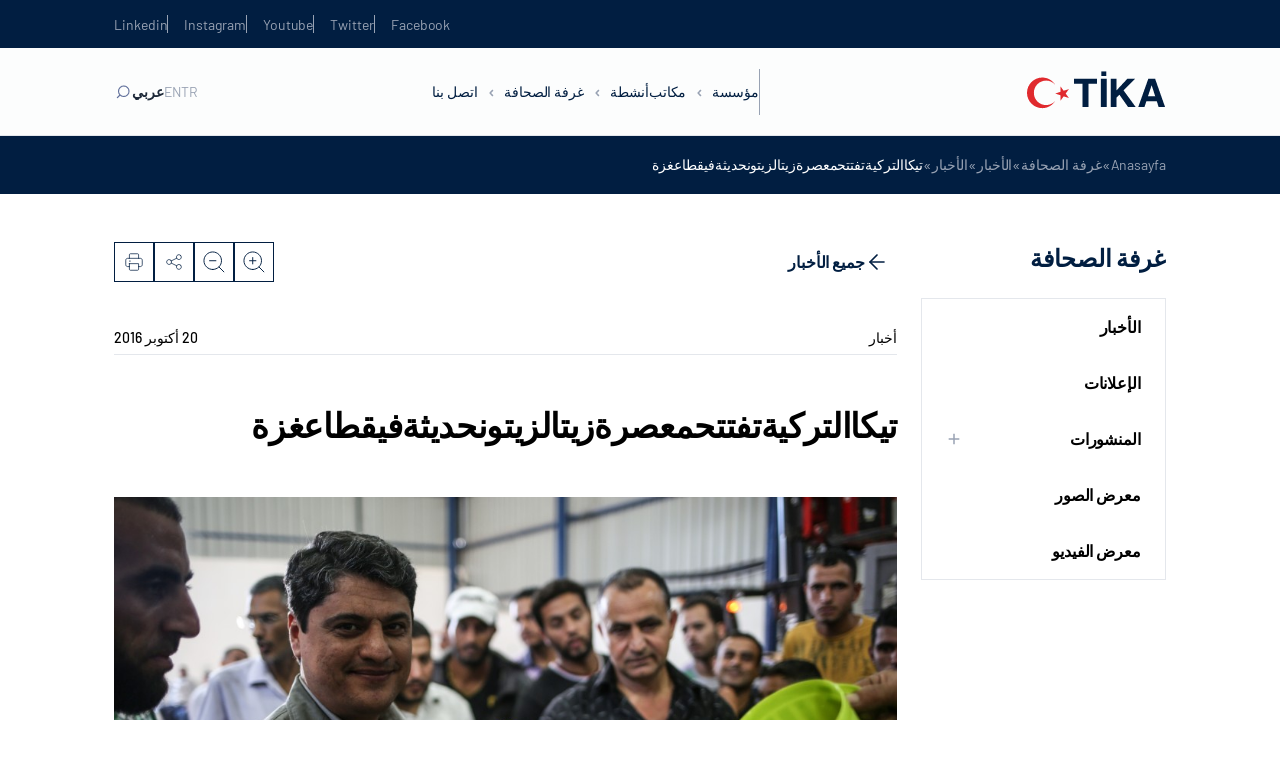

--- FILE ---
content_type: text/html; charset=UTF-8
request_url: https://tika-wp.dev.kultur.gov.tr/ar/detail-detail-1251/
body_size: 19625
content:
<!DOCTYPE html>
<html dir="rtl" lang="ar">

<head>
	<meta charset="UTF-8" />
	<meta http-equiv="X-UA-Compatible" content="IE=edge" />
	<meta name="viewport" content="width=device-width, initial-scale=1.0, minimum-scale=1, maximum-scale=1" />
	<meta name='robots' content='noindex, nofollow' />

	<!-- This site is optimized with the Yoast SEO plugin v22.5 - https://yoast.com/wordpress/plugins/seo/ -->
	<title>تيكاالتركيةتفتتحمعصرةزيتالزيتونحديثةفيقطاعغزة - TİKA</title>
	<meta property="og:locale" content="ar_AR" />
	<meta property="og:type" content="article" />
	<meta property="og:title" content="تيكاالتركيةتفتتحمعصرةزيتالزيتونحديثةفيقطاعغزة - TİKA" />
	<meta property="og:description" content="افتتحت الوكالة التركية للتعاون والتنسيق &ldquo;تيكا&rdquo;، التابعة لمجلس الوزراء التركي، معصرة زيت الزيتون حديثة، في قطاع غزة، في بلدة &quot;عبسان الكبيرة&quot;، جنوبي قطاع غزة. وتعد المعصرة، الأحدث في قطاع غزة، وستُشرف عليها بلدية &ldquo;عبسان الكبيرة&rdquo;، وستخدم منطقة جنوب القطاع، التي تشتهر بزراعة الزيتون. وقال بولنت قورقماز، منسق الوكالة &ldquo;تيكا&rdquo; في فلسطين، إن تكلفة المعصرة وتمويلها ..." />
	<meta property="og:url" content="https://tika-wp.dev.kultur.gov.tr/ar/detail-detail-1251/" />
	<meta property="og:site_name" content="TİKA" />
	<meta property="article:published_time" content="2016-10-20T06:07:47+00:00" />
	<meta property="og:image" content="https://tika-wp.dev.kultur.gov.tr/wp-content/uploads/2023/05/FILISTIN-2.200.125-1.jpg" />
	<meta property="og:image:width" content="200" />
	<meta property="og:image:height" content="125" />
	<meta property="og:image:type" content="image/jpeg" />
	<meta name="twitter:card" content="summary_large_image" />
	<script type="application/ld+json" class="yoast-schema-graph">{"@context":"https://schema.org","@graph":[{"@type":"WebPage","@id":"https://tika-wp.dev.kultur.gov.tr/ar/detail-detail-1251/","url":"https://tika-wp.dev.kultur.gov.tr/ar/detail-detail-1251/","name":"تيكاالتركيةتفتتحمعصرةزيتالزيتونحديثةفيقطاعغزة - TİKA","isPartOf":{"@id":"https://tika-wp.dev.kultur.gov.tr/ar/#website"},"primaryImageOfPage":{"@id":"https://tika-wp.dev.kultur.gov.tr/ar/detail-detail-1251/#primaryimage"},"image":{"@id":"https://tika-wp.dev.kultur.gov.tr/ar/detail-detail-1251/#primaryimage"},"thumbnailUrl":"https://tika-wp.dev.kultur.gov.tr/wp-content/uploads/2023/05/FILISTIN-2.200.125-1.jpg","datePublished":"2016-10-20T06:07:47+00:00","dateModified":"2016-10-20T06:07:47+00:00","author":{"@id":""},"breadcrumb":{"@id":"https://tika-wp.dev.kultur.gov.tr/ar/detail-detail-1251/#breadcrumb"},"inLanguage":"ar","potentialAction":[{"@type":"ReadAction","target":["https://tika-wp.dev.kultur.gov.tr/ar/detail-detail-1251/"]}]},{"@type":"ImageObject","inLanguage":"ar","@id":"https://tika-wp.dev.kultur.gov.tr/ar/detail-detail-1251/#primaryimage","url":"https://tika-wp.dev.kultur.gov.tr/wp-content/uploads/2023/05/FILISTIN-2.200.125-1.jpg","contentUrl":"https://tika-wp.dev.kultur.gov.tr/wp-content/uploads/2023/05/FILISTIN-2.200.125-1.jpg","width":200,"height":125},{"@type":"BreadcrumbList","@id":"https://tika-wp.dev.kultur.gov.tr/ar/detail-detail-1251/#breadcrumb","itemListElement":[{"@type":"ListItem","position":1,"name":"Anasayfa","item":"https://tika-wp.dev.kultur.gov.tr/ar/"},{"@type":"ListItem","position":2,"name":"غرفة الصحافة","item":"https://tika-wp.dev.kultur.gov.tr/ar/%d8%ba%d8%b1%d9%81%d8%a9-%d8%a7%d9%84%d8%b5%d8%ad%d8%a7%d9%81%d8%a9/"},{"@type":"ListItem","position":3,"name":"الأخبار","item":"https://tika-wp.dev.kultur.gov.tr/ar/%d8%ba%d8%b1%d9%81%d8%a9-%d8%a7%d9%84%d8%b5%d8%ad%d8%a7%d9%81%d8%a9/%d8%a7%d9%84%d8%a3%d8%ae%d8%a8%d8%a7%d8%b1/"},{"@type":"ListItem","position":4,"name":"الأخبار","item":"https://tika-wp.dev.kultur.gov.tr/ar/%d8%ba%d8%b1%d9%81%d8%a9-%d8%a7%d9%84%d8%b5%d8%ad%d8%a7%d9%81%d8%a9/%d8%a7%d9%84%d8%a3%d8%ae%d8%a8%d8%a7%d8%b1/"},{"@type":"ListItem","position":5,"name":"تيكاالتركيةتفتتحمعصرةزيتالزيتونحديثةفيقطاعغزة"}]},{"@type":"WebSite","@id":"https://tika-wp.dev.kultur.gov.tr/ar/#website","url":"https://tika-wp.dev.kultur.gov.tr/ar/","name":"TİKA","description":"","potentialAction":[{"@type":"SearchAction","target":{"@type":"EntryPoint","urlTemplate":"https://tika-wp.dev.kultur.gov.tr/ar/?s={search_term_string}"},"query-input":"required name=search_term_string"}],"inLanguage":"ar"}]}</script>
	<!-- / Yoast SEO plugin. -->


<link rel='dns-prefetch' href='//tika-wp.dev.kultur.gov.tr' />
<link rel='dns-prefetch' href='//cdn.jsdelivr.net' />
<link rel='dns-prefetch' href='//player.vimeo.com' />
<link rel="alternate" type="application/rss+xml" title="TİKA &laquo; الخلاصة" href="https://tika-wp.dev.kultur.gov.tr/ar/feed/" />
<link rel="alternate" type="application/rss+xml" title="TİKA &laquo; خلاصة التعليقات" href="https://tika-wp.dev.kultur.gov.tr/ar/comments/feed/" />
<link rel="alternate" type="application/rss+xml" title="TİKA &laquo; تيكاالتركيةتفتتحمعصرةزيتالزيتونحديثةفيقطاعغزة خلاصة التعليقات" href="https://tika-wp.dev.kultur.gov.tr/ar/detail-detail-1251/feed/" />
<link rel="alternate" title="oEmbed (JSON)" type="application/json+oembed" href="https://tika-wp.dev.kultur.gov.tr/wp-json/oembed/1.0/embed?url=https%3A%2F%2Ftika-wp.dev.kultur.gov.tr%2Far%2Fdetail-detail-1251%2F" />
<link rel="alternate" title="oEmbed (XML)" type="text/xml+oembed" href="https://tika-wp.dev.kultur.gov.tr/wp-json/oembed/1.0/embed?url=https%3A%2F%2Ftika-wp.dev.kultur.gov.tr%2Far%2Fdetail-detail-1251%2F&#038;format=xml" />
<style id='wp-img-auto-sizes-contain-inline-css' type='text/css'>
img:is([sizes=auto i],[sizes^="auto," i]){contain-intrinsic-size:3000px 1500px}
/*# sourceURL=wp-img-auto-sizes-contain-inline-css */
</style>
<style id='wp-emoji-styles-inline-css' type='text/css'>

	img.wp-smiley, img.emoji {
		display: inline !important;
		border: none !important;
		box-shadow: none !important;
		height: 1em !important;
		width: 1em !important;
		margin: 0 0.07em !important;
		vertical-align: -0.1em !important;
		background: none !important;
		padding: 0 !important;
	}
/*# sourceURL=wp-emoji-styles-inline-css */
</style>
<style id='wp-block-library-inline-css' type='text/css'>
:root{--wp-block-synced-color:#7a00df;--wp-block-synced-color--rgb:122,0,223;--wp-bound-block-color:var(--wp-block-synced-color);--wp-editor-canvas-background:#ddd;--wp-admin-theme-color:#007cba;--wp-admin-theme-color--rgb:0,124,186;--wp-admin-theme-color-darker-10:#006ba1;--wp-admin-theme-color-darker-10--rgb:0,107,160.5;--wp-admin-theme-color-darker-20:#005a87;--wp-admin-theme-color-darker-20--rgb:0,90,135;--wp-admin-border-width-focus:2px}@media (min-resolution:192dpi){:root{--wp-admin-border-width-focus:1.5px}}.wp-element-button{cursor:pointer}:root .has-very-light-gray-background-color{background-color:#eee}:root .has-very-dark-gray-background-color{background-color:#313131}:root .has-very-light-gray-color{color:#eee}:root .has-very-dark-gray-color{color:#313131}:root .has-vivid-green-cyan-to-vivid-cyan-blue-gradient-background{background:linear-gradient(135deg,#00d084,#0693e3)}:root .has-purple-crush-gradient-background{background:linear-gradient(135deg,#34e2e4,#4721fb 50%,#ab1dfe)}:root .has-hazy-dawn-gradient-background{background:linear-gradient(135deg,#faaca8,#dad0ec)}:root .has-subdued-olive-gradient-background{background:linear-gradient(135deg,#fafae1,#67a671)}:root .has-atomic-cream-gradient-background{background:linear-gradient(135deg,#fdd79a,#004a59)}:root .has-nightshade-gradient-background{background:linear-gradient(135deg,#330968,#31cdcf)}:root .has-midnight-gradient-background{background:linear-gradient(135deg,#020381,#2874fc)}:root{--wp--preset--font-size--normal:16px;--wp--preset--font-size--huge:42px}.has-regular-font-size{font-size:1em}.has-larger-font-size{font-size:2.625em}.has-normal-font-size{font-size:var(--wp--preset--font-size--normal)}.has-huge-font-size{font-size:var(--wp--preset--font-size--huge)}.has-text-align-center{text-align:center}.has-text-align-left{text-align:left}.has-text-align-right{text-align:right}.has-fit-text{white-space:nowrap!important}#end-resizable-editor-section{display:none}.aligncenter{clear:both}.items-justified-left{justify-content:flex-start}.items-justified-center{justify-content:center}.items-justified-right{justify-content:flex-end}.items-justified-space-between{justify-content:space-between}.screen-reader-text{border:0;clip-path:inset(50%);height:1px;margin:-1px;overflow:hidden;padding:0;position:absolute;width:1px;word-wrap:normal!important}.screen-reader-text:focus{background-color:#ddd;clip-path:none;color:#444;display:block;font-size:1em;height:auto;left:5px;line-height:normal;padding:15px 23px 14px;text-decoration:none;top:5px;width:auto;z-index:100000}html :where(.has-border-color){border-style:solid}html :where([style*=border-top-color]){border-top-style:solid}html :where([style*=border-right-color]){border-right-style:solid}html :where([style*=border-bottom-color]){border-bottom-style:solid}html :where([style*=border-left-color]){border-left-style:solid}html :where([style*=border-width]){border-style:solid}html :where([style*=border-top-width]){border-top-style:solid}html :where([style*=border-right-width]){border-right-style:solid}html :where([style*=border-bottom-width]){border-bottom-style:solid}html :where([style*=border-left-width]){border-left-style:solid}html :where(img[class*=wp-image-]){height:auto;max-width:100%}:where(figure){margin:0 0 1em}html :where(.is-position-sticky){--wp-admin--admin-bar--position-offset:var(--wp-admin--admin-bar--height,0px)}@media screen and (max-width:600px){html :where(.is-position-sticky){--wp-admin--admin-bar--position-offset:0px}}

/*# sourceURL=wp-block-library-inline-css */
</style><style id='global-styles-inline-css' type='text/css'>
:root{--wp--preset--aspect-ratio--square: 1;--wp--preset--aspect-ratio--4-3: 4/3;--wp--preset--aspect-ratio--3-4: 3/4;--wp--preset--aspect-ratio--3-2: 3/2;--wp--preset--aspect-ratio--2-3: 2/3;--wp--preset--aspect-ratio--16-9: 16/9;--wp--preset--aspect-ratio--9-16: 9/16;--wp--preset--color--black: #000000;--wp--preset--color--cyan-bluish-gray: #abb8c3;--wp--preset--color--white: #ffffff;--wp--preset--color--pale-pink: #f78da7;--wp--preset--color--vivid-red: #cf2e2e;--wp--preset--color--luminous-vivid-orange: #ff6900;--wp--preset--color--luminous-vivid-amber: #fcb900;--wp--preset--color--light-green-cyan: #7bdcb5;--wp--preset--color--vivid-green-cyan: #00d084;--wp--preset--color--pale-cyan-blue: #8ed1fc;--wp--preset--color--vivid-cyan-blue: #0693e3;--wp--preset--color--vivid-purple: #9b51e0;--wp--preset--gradient--vivid-cyan-blue-to-vivid-purple: linear-gradient(135deg,rgb(6,147,227) 0%,rgb(155,81,224) 100%);--wp--preset--gradient--light-green-cyan-to-vivid-green-cyan: linear-gradient(135deg,rgb(122,220,180) 0%,rgb(0,208,130) 100%);--wp--preset--gradient--luminous-vivid-amber-to-luminous-vivid-orange: linear-gradient(135deg,rgb(252,185,0) 0%,rgb(255,105,0) 100%);--wp--preset--gradient--luminous-vivid-orange-to-vivid-red: linear-gradient(135deg,rgb(255,105,0) 0%,rgb(207,46,46) 100%);--wp--preset--gradient--very-light-gray-to-cyan-bluish-gray: linear-gradient(135deg,rgb(238,238,238) 0%,rgb(169,184,195) 100%);--wp--preset--gradient--cool-to-warm-spectrum: linear-gradient(135deg,rgb(74,234,220) 0%,rgb(151,120,209) 20%,rgb(207,42,186) 40%,rgb(238,44,130) 60%,rgb(251,105,98) 80%,rgb(254,248,76) 100%);--wp--preset--gradient--blush-light-purple: linear-gradient(135deg,rgb(255,206,236) 0%,rgb(152,150,240) 100%);--wp--preset--gradient--blush-bordeaux: linear-gradient(135deg,rgb(254,205,165) 0%,rgb(254,45,45) 50%,rgb(107,0,62) 100%);--wp--preset--gradient--luminous-dusk: linear-gradient(135deg,rgb(255,203,112) 0%,rgb(199,81,192) 50%,rgb(65,88,208) 100%);--wp--preset--gradient--pale-ocean: linear-gradient(135deg,rgb(255,245,203) 0%,rgb(182,227,212) 50%,rgb(51,167,181) 100%);--wp--preset--gradient--electric-grass: linear-gradient(135deg,rgb(202,248,128) 0%,rgb(113,206,126) 100%);--wp--preset--gradient--midnight: linear-gradient(135deg,rgb(2,3,129) 0%,rgb(40,116,252) 100%);--wp--preset--font-size--small: 13px;--wp--preset--font-size--medium: 20px;--wp--preset--font-size--large: 36px;--wp--preset--font-size--x-large: 42px;--wp--preset--spacing--20: 0.44rem;--wp--preset--spacing--30: 0.67rem;--wp--preset--spacing--40: 1rem;--wp--preset--spacing--50: 1.5rem;--wp--preset--spacing--60: 2.25rem;--wp--preset--spacing--70: 3.38rem;--wp--preset--spacing--80: 5.06rem;--wp--preset--shadow--natural: 6px 6px 9px rgba(0, 0, 0, 0.2);--wp--preset--shadow--deep: 12px 12px 50px rgba(0, 0, 0, 0.4);--wp--preset--shadow--sharp: 6px 6px 0px rgba(0, 0, 0, 0.2);--wp--preset--shadow--outlined: 6px 6px 0px -3px rgb(255, 255, 255), 6px 6px rgb(0, 0, 0);--wp--preset--shadow--crisp: 6px 6px 0px rgb(0, 0, 0);}:where(.is-layout-flex){gap: 0.5em;}:where(.is-layout-grid){gap: 0.5em;}body .is-layout-flex{display: flex;}.is-layout-flex{flex-wrap: wrap;align-items: center;}.is-layout-flex > :is(*, div){margin: 0;}body .is-layout-grid{display: grid;}.is-layout-grid > :is(*, div){margin: 0;}:where(.wp-block-columns.is-layout-flex){gap: 2em;}:where(.wp-block-columns.is-layout-grid){gap: 2em;}:where(.wp-block-post-template.is-layout-flex){gap: 1.25em;}:where(.wp-block-post-template.is-layout-grid){gap: 1.25em;}.has-black-color{color: var(--wp--preset--color--black) !important;}.has-cyan-bluish-gray-color{color: var(--wp--preset--color--cyan-bluish-gray) !important;}.has-white-color{color: var(--wp--preset--color--white) !important;}.has-pale-pink-color{color: var(--wp--preset--color--pale-pink) !important;}.has-vivid-red-color{color: var(--wp--preset--color--vivid-red) !important;}.has-luminous-vivid-orange-color{color: var(--wp--preset--color--luminous-vivid-orange) !important;}.has-luminous-vivid-amber-color{color: var(--wp--preset--color--luminous-vivid-amber) !important;}.has-light-green-cyan-color{color: var(--wp--preset--color--light-green-cyan) !important;}.has-vivid-green-cyan-color{color: var(--wp--preset--color--vivid-green-cyan) !important;}.has-pale-cyan-blue-color{color: var(--wp--preset--color--pale-cyan-blue) !important;}.has-vivid-cyan-blue-color{color: var(--wp--preset--color--vivid-cyan-blue) !important;}.has-vivid-purple-color{color: var(--wp--preset--color--vivid-purple) !important;}.has-black-background-color{background-color: var(--wp--preset--color--black) !important;}.has-cyan-bluish-gray-background-color{background-color: var(--wp--preset--color--cyan-bluish-gray) !important;}.has-white-background-color{background-color: var(--wp--preset--color--white) !important;}.has-pale-pink-background-color{background-color: var(--wp--preset--color--pale-pink) !important;}.has-vivid-red-background-color{background-color: var(--wp--preset--color--vivid-red) !important;}.has-luminous-vivid-orange-background-color{background-color: var(--wp--preset--color--luminous-vivid-orange) !important;}.has-luminous-vivid-amber-background-color{background-color: var(--wp--preset--color--luminous-vivid-amber) !important;}.has-light-green-cyan-background-color{background-color: var(--wp--preset--color--light-green-cyan) !important;}.has-vivid-green-cyan-background-color{background-color: var(--wp--preset--color--vivid-green-cyan) !important;}.has-pale-cyan-blue-background-color{background-color: var(--wp--preset--color--pale-cyan-blue) !important;}.has-vivid-cyan-blue-background-color{background-color: var(--wp--preset--color--vivid-cyan-blue) !important;}.has-vivid-purple-background-color{background-color: var(--wp--preset--color--vivid-purple) !important;}.has-black-border-color{border-color: var(--wp--preset--color--black) !important;}.has-cyan-bluish-gray-border-color{border-color: var(--wp--preset--color--cyan-bluish-gray) !important;}.has-white-border-color{border-color: var(--wp--preset--color--white) !important;}.has-pale-pink-border-color{border-color: var(--wp--preset--color--pale-pink) !important;}.has-vivid-red-border-color{border-color: var(--wp--preset--color--vivid-red) !important;}.has-luminous-vivid-orange-border-color{border-color: var(--wp--preset--color--luminous-vivid-orange) !important;}.has-luminous-vivid-amber-border-color{border-color: var(--wp--preset--color--luminous-vivid-amber) !important;}.has-light-green-cyan-border-color{border-color: var(--wp--preset--color--light-green-cyan) !important;}.has-vivid-green-cyan-border-color{border-color: var(--wp--preset--color--vivid-green-cyan) !important;}.has-pale-cyan-blue-border-color{border-color: var(--wp--preset--color--pale-cyan-blue) !important;}.has-vivid-cyan-blue-border-color{border-color: var(--wp--preset--color--vivid-cyan-blue) !important;}.has-vivid-purple-border-color{border-color: var(--wp--preset--color--vivid-purple) !important;}.has-vivid-cyan-blue-to-vivid-purple-gradient-background{background: var(--wp--preset--gradient--vivid-cyan-blue-to-vivid-purple) !important;}.has-light-green-cyan-to-vivid-green-cyan-gradient-background{background: var(--wp--preset--gradient--light-green-cyan-to-vivid-green-cyan) !important;}.has-luminous-vivid-amber-to-luminous-vivid-orange-gradient-background{background: var(--wp--preset--gradient--luminous-vivid-amber-to-luminous-vivid-orange) !important;}.has-luminous-vivid-orange-to-vivid-red-gradient-background{background: var(--wp--preset--gradient--luminous-vivid-orange-to-vivid-red) !important;}.has-very-light-gray-to-cyan-bluish-gray-gradient-background{background: var(--wp--preset--gradient--very-light-gray-to-cyan-bluish-gray) !important;}.has-cool-to-warm-spectrum-gradient-background{background: var(--wp--preset--gradient--cool-to-warm-spectrum) !important;}.has-blush-light-purple-gradient-background{background: var(--wp--preset--gradient--blush-light-purple) !important;}.has-blush-bordeaux-gradient-background{background: var(--wp--preset--gradient--blush-bordeaux) !important;}.has-luminous-dusk-gradient-background{background: var(--wp--preset--gradient--luminous-dusk) !important;}.has-pale-ocean-gradient-background{background: var(--wp--preset--gradient--pale-ocean) !important;}.has-electric-grass-gradient-background{background: var(--wp--preset--gradient--electric-grass) !important;}.has-midnight-gradient-background{background: var(--wp--preset--gradient--midnight) !important;}.has-small-font-size{font-size: var(--wp--preset--font-size--small) !important;}.has-medium-font-size{font-size: var(--wp--preset--font-size--medium) !important;}.has-large-font-size{font-size: var(--wp--preset--font-size--large) !important;}.has-x-large-font-size{font-size: var(--wp--preset--font-size--x-large) !important;}
/*# sourceURL=global-styles-inline-css */
</style>

<style id='classic-theme-styles-inline-css' type='text/css'>
/*! This file is auto-generated */
.wp-block-button__link{color:#fff;background-color:#32373c;border-radius:9999px;box-shadow:none;text-decoration:none;padding:calc(.667em + 2px) calc(1.333em + 2px);font-size:1.125em}.wp-block-file__button{background:#32373c;color:#fff;text-decoration:none}
/*# sourceURL=/wp-includes/css/classic-themes.min.css */
</style>
<link rel='stylesheet' id='ctf_styles-css' href='https://tika-wp.dev.kultur.gov.tr/wp-content/plugins/custom-twitter-feeds-pro/css/ctf-styles.min.css?ver=2.4.1' type='text/css' media='all' />
<link rel='stylesheet' id='tika-style-css' href='https://tika-wp.dev.kultur.gov.tr/wp-content/themes/tika/style.css?ver=6.9' type='text/css' media='all' />
<link rel='stylesheet' id='tika-main-css' href='https://tika-wp.dev.kultur.gov.tr/wp-content/themes/tika/dist/css/main.min.css?ver=6.9' type='text/css' media='all' />
<link rel='stylesheet' id='tika-swiper-css' href='https://cdn.jsdelivr.net/npm/swiper/swiper-bundle.min.js?ver=6.9' type='text/css' media='all' />
<link rel="https://api.w.org/" href="https://tika-wp.dev.kultur.gov.tr/wp-json/" /><link rel="alternate" title="JSON" type="application/json" href="https://tika-wp.dev.kultur.gov.tr/wp-json/wp/v2/posts/191692" /><link rel="EditURI" type="application/rsd+xml" title="RSD" href="https://tika-wp.dev.kultur.gov.tr/xmlrpc.php?rsd" />
<meta name="generator" content="WordPress 6.9" />
<link rel='shortlink' href='https://tika-wp.dev.kultur.gov.tr/?p=191692' />
<link rel="icon" href="https://tika-wp.dev.kultur.gov.tr/wp-content/uploads/2023/01/cropped-tika-favicon-32x32.png" sizes="32x32" />
<link rel="icon" href="https://tika-wp.dev.kultur.gov.tr/wp-content/uploads/2023/01/cropped-tika-favicon-192x192.png" sizes="192x192" />
<link rel="apple-touch-icon" href="https://tika-wp.dev.kultur.gov.tr/wp-content/uploads/2023/01/cropped-tika-favicon-180x180.png" />
<meta name="msapplication-TileImage" content="https://tika-wp.dev.kultur.gov.tr/wp-content/uploads/2023/01/cropped-tika-favicon-270x270.png" />
</head>

<body class="rtl wp-singular post-template-default single single-post postid-191692 single-format-standard wp-theme-tika body-news-detail language-ar">
		<section class="header-up-side">
    <div class="container">
        <div class="header-up-side-main">
            <ul class="header-up-side-list">
                                    <li class="header-up-side-list-item">
                        <a href="https://www.facebook.com/TikaTurkiye" target="_blank" class="header-up-side-list-item-link">Facebook</a>
                    </li>
                                    <li class="header-up-side-list-item">
                        <a href="https://twitter.com/Tika_Turkiye" target="_blank" class="header-up-side-list-item-link">Twitter</a>
                    </li>
                                    <li class="header-up-side-list-item">
                        <a href="https://www.youtube.com/channel/UCu7Kw-IqmzKA_y3ACBHFCiQ" target="_blank" class="header-up-side-list-item-link">Youtube</a>
                    </li>
                                    <li class="header-up-side-list-item">
                        <a href="http://instagram.com/tika_turkey" target="_blank" class="header-up-side-list-item-link">Instagram</a>
                    </li>
                                    <li class="header-up-side-list-item">
                        <a href="https://www.linkedin.com/company/11336991/" target="_blank" class="header-up-side-list-item-link">Linkedin</a>
                    </li>
                            </ul>
        </div>
    </div>
</section>

<header class="header ">
    <div class="container w-100 h-100">
        <div class="header-main">
                            <div class="header-logo">
                    <a href="https://tika-wp.dev.kultur.gov.tr/ar">
                        <figure>
                            <img src="https://tika-wp.dev.kultur.gov.tr/wp-content/uploads/2023/06/tika-logo-1.svg" alt="">                        </figure>
                    </a>
                </div>
                        <div class="header-nav">
                <nav class="header-nav-menu">
                    <div class="header-nav-menu-m-search">
                        <div class="header-nav-menu-m-search-form">
                            <form action="https://tika-wp.dev.kultur.gov.tr/ar/" method="get">
                                <input id="search-placeholder" type="text" name="s">
                                <label for="search-placeholder">بحث</label>
                            </form>
                        </div>
                    </div>
                    <ul class="header-nav-menu-list">
                                                        <li class="header-nav-menu-list-item">
                                    <a href="javascript:;" class="header-nav-menu-list-item-link">مؤسسة <i class="header-nav-menu-list-item-angle"></i></a>

                                                                            <div class="header-nav-menu-dropdown row-2">
                                            <div class="header-nav-menu-dropdown-contain">
                                                <div class="header-nav-menu-dropdown-prev-btn">
                                                    <div class="container">
                                                        <div class="header-nav-menu-dropdown-prev-btn-title">
                                                            <h6>مؤسسة</h6>
                                                        </div>
                                                    </div>
                                                </div>
                                                <div class="container w-100 h-100">
                                                    <div class="header-nav-menu-dropdown-main">
                                                        <div class="header-nav-menu-dropdown-article">
                                                            <div class="header-nav-menu-dropdown-article-title">
                                                                <h5>مؤسسة</h5>
                                                            </div>
                                                            <div class="header-nav-menu-dropdown-article-text">
                                                                <p></p>
                                                            </div>
                                                        </div>
                                                        <div class="header-nav-menu-dropdown-content">
                                                            <div class="header-nav-menu-dropdown-content-col">
                                                                <ul class="header-nav-menu-dropdown-content-list nav">

                                                                                                                                                <li class="header-nav-menu-dropdown-content-list-item">
                                                                                <a href="https://tika.gov.tr/ar/%d8%a7%d9%84%d9%85%d8%a4%d8%b3%d8%b3%d8%a7%d8%aa/%d8%ad%d9%88%d9%84-%d8%aa%d9%8a%d9%83%d8%a7/" class="header-nav-menu-dropdown-content-list-item-link" >حول تيكا</a>

                                                                                
                                                                            </li>
                                                                                                                                                <li class="header-nav-menu-dropdown-content-list-item">
                                                                                <a href="https://tika.gov.tr/ar/%d8%a7%d9%84%d9%85%d8%a4%d8%b3%d8%b3%d8%a7%d8%aa/%d8%aa%d8%a7%d8%b1%d9%8a%d8%ae-%d8%aa%d9%8a%d9%83%d8%a7/" class="header-nav-menu-dropdown-content-list-item-link" >تاريخ تيكا</a>

                                                                                
                                                                            </li>
                                                                                                                                                <li class="header-nav-menu-dropdown-content-list-item">
                                                                                <a href="https://tika.gov.tr/ar/%d8%a7%d9%84%d9%85%d8%a4%d8%b3%d8%b3%d8%a7%d8%aa/%d8%a7%d9%84%d9%87%d9%8a%d9%83%d9%84-%d8%a7%d9%84%d8%aa%d9%86%d8%b8%d9%8a%d9%85%d9%8a/" class="header-nav-menu-dropdown-content-list-item-link" >الهيكل التنظيمي</a>

                                                                                
                                                                            </li>
                                                                                                                                                <li class="header-nav-menu-dropdown-content-list-item">
                                                                                <a href="https://tika.gov.tr/ar/%d8%a7%d9%84%d9%85%d8%a4%d8%b3%d8%b3%d8%a7%d8%aa/%d8%b4%d8%b9%d8%a7%d8%b1-%d8%aa%d9%8a%d9%83%d8%a7/" class="header-nav-menu-dropdown-content-list-item-link" >شعار تيكا</a>

                                                                                
                                                                            </li>
                                                                                                                                                <li class="header-nav-menu-dropdown-content-list-item">
                                                                                <a href="https://tika.gov.tr/ar/%d8%a7%d9%84%d9%85%d8%a4%d8%b3%d8%b3%d8%a7%d8%aa/%d8%b1%d8%a6%d9%8a%d8%b3/" class="header-nav-menu-dropdown-content-list-item-link" >رئيس</a>

                                                                                
                                                                            </li>
                                                                                                                                                <li class="header-nav-menu-dropdown-content-list-item">
                                                                                <a href="https://tika.gov.tr/ar/%d8%a7%d9%84%d9%85%d8%a4%d8%b3%d8%b3%d8%a7%d8%aa/%d9%88%d8%b2%d9%8a%d8%b1/" class="header-nav-menu-dropdown-content-list-item-link" >وزير</a>

                                                                                
                                                                            </li>
                                                                                                                                                <li class="header-nav-menu-dropdown-content-list-item">
                                                                                <a href="https://tika.gov.tr/ar/%d8%a7%d9%84%d9%85%d8%a4%d8%b3%d8%b3%d8%a7%d8%aa/%d9%86%d8%a7%d8%a6%d8%a8-%d9%88%d8%b2%d9%8a%d8%b1/" class="header-nav-menu-dropdown-content-list-item-link" >نائب وزير</a>

                                                                                
                                                                            </li>
                                                                                                                                    </ul>
                                                            </div>

                                                            

                                                        </div>
                                                    </div>
                                                </div>
                                            </div>
                                        </div>
                                                                    </li>
                                                        <li class="header-nav-menu-list-item">
                                    <a href="#" class="header-nav-menu-list-item-link">مكاتب </a>

                                                                    </li>
                                                        <li class="header-nav-menu-list-item">
                                    <a href="javascript:;" class="header-nav-menu-list-item-link">أنشطة <i class="header-nav-menu-list-item-angle"></i></a>

                                                                            <div class="header-nav-menu-dropdown row-1">
                                            <div class="header-nav-menu-dropdown-contain">
                                                <div class="header-nav-menu-dropdown-prev-btn">
                                                    <div class="container">
                                                        <div class="header-nav-menu-dropdown-prev-btn-title">
                                                            <h6>أنشطة</h6>
                                                        </div>
                                                    </div>
                                                </div>
                                                <div class="container w-100 h-100">
                                                    <div class="header-nav-menu-dropdown-main">
                                                        <div class="header-nav-menu-dropdown-article">
                                                            <div class="header-nav-menu-dropdown-article-title">
                                                                <h5>أنشطة</h5>
                                                            </div>
                                                            <div class="header-nav-menu-dropdown-article-text">
                                                                <p></p>
                                                            </div>
                                                        </div>
                                                        <div class="header-nav-menu-dropdown-content">
                                                            <div class="header-nav-menu-dropdown-content-col">
                                                                <ul class="header-nav-menu-dropdown-content-list nav">

                                                                                                                                                <li class="header-nav-menu-dropdown-content-list-item">
                                                                                <a href="https://tika.gov.tr/ar/%d8%a3%d9%86%d8%b4%d8%b7%d8%aa%d9%86%d8%a7/" class="header-nav-menu-dropdown-content-list-item-link" >أنشطتنا</a>

                                                                                
                                                                            </li>
                                                                                                                                                <li class="header-nav-menu-dropdown-content-list-item">
                                                                                <a href="https://tika.gov.tr/ar/%d8%a3%d9%86%d8%b4%d8%b7%d8%aa%d9%86%d8%a7/%d8%a7%d9%84%d8%a3%d9%86%d8%b4%d8%b7%d8%a9-%d8%ad%d8%b3%d8%a8-%d8%a7%d9%84%d9%85%d9%86%d8%b7%d9%82%d8%a9/" class="header-nav-menu-dropdown-content-list-item-link" >الأنشطة حسب المنطقة</a>

                                                                                
                                                                            </li>
                                                                                                                                    </ul>
                                                            </div>

                                                            

                                                        </div>
                                                    </div>
                                                </div>
                                            </div>
                                        </div>
                                                                    </li>
                                                        <li class="header-nav-menu-list-item">
                                    <a href="javascript:;" class="header-nav-menu-list-item-link">غرفة الصحافة <i class="header-nav-menu-list-item-angle"></i></a>

                                                                            <div class="header-nav-menu-dropdown row-2">
                                            <div class="header-nav-menu-dropdown-contain">
                                                <div class="header-nav-menu-dropdown-prev-btn">
                                                    <div class="container">
                                                        <div class="header-nav-menu-dropdown-prev-btn-title">
                                                            <h6>غرفة الصحافة</h6>
                                                        </div>
                                                    </div>
                                                </div>
                                                <div class="container w-100 h-100">
                                                    <div class="header-nav-menu-dropdown-main">
                                                        <div class="header-nav-menu-dropdown-article">
                                                            <div class="header-nav-menu-dropdown-article-title">
                                                                <h5>غرفة الصحافة</h5>
                                                            </div>
                                                            <div class="header-nav-menu-dropdown-article-text">
                                                                <p></p>
                                                            </div>
                                                        </div>
                                                        <div class="header-nav-menu-dropdown-content">
                                                            <div class="header-nav-menu-dropdown-content-col">
                                                                <ul class="header-nav-menu-dropdown-content-list nav">

                                                                                                                                                <li class="header-nav-menu-dropdown-content-list-item">
                                                                                <a href="https://tika.gov.tr/ar/%d8%ba%d8%b1%d9%81%d8%a9-%d8%a7%d9%84%d8%b5%d8%ad%d8%a7%d9%81%d8%a9/%d8%a7%d9%84%d8%a3%d8%ae%d8%a8%d8%a7%d8%b1/" class="header-nav-menu-dropdown-content-list-item-link" >الأخبار</a>

                                                                                
                                                                            </li>
                                                                                                                                                <li class="header-nav-menu-dropdown-content-list-item">
                                                                                <a href="https://tika.gov.tr/ar/%d8%ba%d8%b1%d9%81%d8%a9-%d8%a7%d9%84%d8%b5%d8%ad%d8%a7%d9%81%d8%a9/%d8%a7%d9%84%d8%a5%d8%b9%d9%84%d8%a7%d9%86%d8%a7%d8%aa/" class="header-nav-menu-dropdown-content-list-item-link" >الإعلانات</a>

                                                                                
                                                                            </li>
                                                                                                                                                <li class="header-nav-menu-dropdown-content-list-item">
                                                                                <a href="https://tika.gov.tr/ar/%d8%a7%d9%84%d9%85%d8%a4%d8%b3%d8%b3%d8%a7%d8%aa/%d8%aa%d8%a7%d8%b1%d9%8a%d8%ae-%d8%aa%d9%8a%d9%83%d8%a7/" class="header-nav-menu-dropdown-content-list-item-link" >تاريخ تيكا</a>

                                                                                
                                                                            </li>
                                                                                                                                                <li class="header-nav-menu-dropdown-content-list-item">
                                                                                <a href="https://tika.gov.tr/ar/%d8%ba%d8%b1%d9%81%d8%a9-%d8%a7%d9%84%d8%b5%d8%ad%d8%a7%d9%81%d8%a9/%d9%85%d8%b9%d8%b1%d8%b6-%d8%a7%d9%84%d8%b5%d9%88%d8%b1/" class="header-nav-menu-dropdown-content-list-item-link" >معرض الصور</a>

                                                                                
                                                                            </li>
                                                                                                                                                <li class="header-nav-menu-dropdown-content-list-item">
                                                                                <a href="https://tika.gov.tr/ar/%d8%ba%d8%b1%d9%81%d8%a9-%d8%a7%d9%84%d8%b5%d8%ad%d8%a7%d9%81%d8%a9/%d9%85%d8%b9%d8%b1%d8%b6-%d8%a7%d9%84%d9%81%d9%8a%d8%af%d9%8a%d9%88/" class="header-nav-menu-dropdown-content-list-item-link" >معرض الفيديو</a>

                                                                                
                                                                            </li>
                                                                                                                                    </ul>
                                                            </div>

                                                            

                                                        </div>
                                                    </div>
                                                </div>
                                            </div>
                                        </div>
                                                                    </li>
                                                        <li class="header-nav-menu-list-item">
                                    <a href="https://tika.gov.tr/ar/%d8%a7%d8%aa%d8%b5%d9%84-%d8%a8%d9%86%d8%a7/" class="header-nav-menu-list-item-link">اتصل بنا </a>

                                                                    </li>
                        


                    </ul>
                    <div class="header-nav-menu-m-content">
                        <ul class="header-nav-menu-m-content-social">
                                                            <li class="header-nav-menu-m-content-social-item">
                                    <a href="https://www.facebook.com/TikaTurkiye" target="_blank" class="header-nav-menu-m-content-social-item-link">Facebook</a>
                                </li>
                                                            <li class="header-nav-menu-m-content-social-item">
                                    <a href="https://twitter.com/Tika_Turkiye" target="_blank" class="header-nav-menu-m-content-social-item-link">Twitter</a>
                                </li>
                                                            <li class="header-nav-menu-m-content-social-item">
                                    <a href="https://www.youtube.com/channel/UCu7Kw-IqmzKA_y3ACBHFCiQ" target="_blank" class="header-nav-menu-m-content-social-item-link">Youtube</a>
                                </li>
                                                            <li class="header-nav-menu-m-content-social-item">
                                    <a href="http://instagram.com/tika_turkey" target="_blank" class="header-nav-menu-m-content-social-item-link">Instagram</a>
                                </li>
                                                            <li class="header-nav-menu-m-content-social-item">
                                    <a href="https://www.linkedin.com/company/11336991/" target="_blank" class="header-nav-menu-m-content-social-item-link">Linkedin</a>
                                </li>
                                                    </ul>
                        <div class="header-nav-menu-m-content-language">
                                                                <a href="https://tika-wp.dev.kultur.gov.tr/">Türkçe</a>
                                                                                                <a href="https://tika-wp.dev.kultur.gov.tr/en/">English</a>
                                                                                                <a href="javascript:;" class="is-active">العربية</a>
                                                                                    </div>
                    </div>
                </nav>
            </div>
            <div class="header-actions">
                <div class="header-actions-language">
                                                <a href="https://tika-wp.dev.kultur.gov.tr/">tr</a>
                                                                        <a href="https://tika-wp.dev.kultur.gov.tr/en/">en</a>
                                                                        <a href="javascript:;" class="is-active">عربي</a>
                                                            </div>
                <div class="header-actions-search">
                    <i>
                        <svg width="24" height="24" viewBox="0 0 24 24" fill="none" xmlns="http://www.w3.org/2000/svg">
                            <circle cx="11" cy="11.0001" r="7" stroke="#62719C" stroke-width="1.5" stroke-miterlimit="10" />
                            <path d="M16 16.0001L20 20.0001" stroke="#62719C" stroke-width="1.5" stroke-miterlimit="10" />
                        </svg>
                    </i>
                </div>
            </div>
            <div class="header-bars">
                <span></span>
                <span></span>
                <span></span>
            </div>
            <div class="header-search">
                <div class="container">
                    <div class="header-search-main">
                        <div class="header-search-form">
                            <form action="https://tika-wp.dev.kultur.gov.tr/ar/" method="get">
                                <input id="search-placeholder" type="text" name="s" />
                                <label for="search-placeholder">بحث</label>
                            </form>
                        </div>
                        <div class="header-search-cancel"></div>
                    </div>
                </div>
            </div>
        </div>
    </div>
</header>		<main class="main-news-detail remove-animate">
			<section class="breadcrumb">
    <div class="container">
        <div class="breadcrumb-content"><span><span><a href="https://tika-wp.dev.kultur.gov.tr/ar/">Anasayfa</a></span> » <span><a href="https://tika-wp.dev.kultur.gov.tr/ar/%d8%ba%d8%b1%d9%81%d8%a9-%d8%a7%d9%84%d8%b5%d8%ad%d8%a7%d9%81%d8%a9/">غرفة الصحافة</a></span> » <span><a href="https://tika-wp.dev.kultur.gov.tr/ar/%d8%ba%d8%b1%d9%81%d8%a9-%d8%a7%d9%84%d8%b5%d8%ad%d8%a7%d9%81%d8%a9/%d8%a7%d9%84%d8%a3%d8%ae%d8%a8%d8%a7%d8%b1/">الأخبار</a></span> » <span><a href="https://tika-wp.dev.kultur.gov.tr/ar/%d8%ba%d8%b1%d9%81%d8%a9-%d8%a7%d9%84%d8%b5%d8%ad%d8%a7%d9%81%d8%a9/%d8%a7%d9%84%d8%a3%d8%ae%d8%a8%d8%a7%d8%b1/">الأخبار</a></span> » <span class="breadcrumb_last" aria-current="page">تيكاالتركيةتفتتحمعصرةزيتالزيتونحديثةفيقطاعغزة</span></span></div>    </div>
</section>			<section class="news-detail">
				<div class="container">
					<div class="row">
						<div class="col-lg-3">
    <div class="sidebar">
        <div class="sidebar-title fadeInUp-scroll" data-delay="200">
            <h3>غرفة الصحافة</h3>
        </div>
        <div class="sidebar-list fadeInUp-scroll" data-delay="300">
            <ul>
                                                            <li >
                            <a href="https://tika-wp.dev.kultur.gov.tr/ar/%d8%ba%d8%b1%d9%81%d8%a9-%d8%a7%d9%84%d8%b5%d8%ad%d8%a7%d9%81%d8%a9/%d8%a7%d9%84%d8%a3%d8%ae%d8%a8%d8%a7%d8%b1/">الأخبار</a>
                        </li>

                                                                                <li >
                            <a href="https://tika-wp.dev.kultur.gov.tr/ar/%d8%ba%d8%b1%d9%81%d8%a9-%d8%a7%d9%84%d8%b5%d8%ad%d8%a7%d9%81%d8%a9/%d8%a7%d9%84%d8%a5%d8%b9%d9%84%d8%a7%d9%86%d8%a7%d8%aa/">الإعلانات</a>
                        </li>

                                                        
                        <li class="is-dropdown " id="accordion%d8%a7%d9%84%d9%85%d9%86%d8%b4%d9%88%d8%b1%d8%a7%d8%aa">
                            <div class="is-dropdown-head" id="heading-%d8%a7%d9%84%d9%85%d9%86%d8%b4%d9%88%d8%b1%d8%a7%d8%aa" type="button" data-toggle="collapse" data-target="#collapse-%d8%a7%d9%84%d9%85%d9%86%d8%b4%d9%88%d8%b1%d8%a7%d8%aa" aria-expanded="false" aria-controls="collapse-%d8%a7%d9%84%d9%85%d9%86%d8%b4%d9%88%d8%b1%d8%a7%d8%aa">
                                المنشورات                            </div>
                            <div class="is-dropdown-body collapse " id="collapse-%d8%a7%d9%84%d9%85%d9%86%d8%b4%d9%88%d8%b1%d8%a7%d8%aa" aria-labelledby="heading-%d8%a7%d9%84%d9%85%d9%86%d8%b4%d9%88%d8%b1%d8%a7%d8%aa" data-parent="#accordion%d8%a7%d9%84%d9%85%d9%86%d8%b4%d9%88%d8%b1%d8%a7%d8%aa">
                                                                        <div class="is-dropdown-body-item ">
                                            <a href="https://tika-wp.dev.kultur.gov.tr/ar/%d8%ba%d8%b1%d9%81%d8%a9-%d8%a7%d9%84%d8%b5%d8%ad%d8%a7%d9%81%d8%a9/%d8%a7%d9%84%d9%85%d9%86%d8%b4%d9%88%d8%b1%d8%a7%d8%aa/%d8%a3%d8%b9%d9%85%d8%a7%d9%84-%d9%85%d8%b1%d9%85%d9%88%d9%82%d8%a9/"> أعمال مرموقة</a>
                                        </div>
                                                                                                            <div class="is-dropdown-body-item ">
                                            <a href="https://tika-wp.dev.kultur.gov.tr/ar/%d8%ba%d8%b1%d9%81%d8%a9-%d8%a7%d9%84%d8%b5%d8%ad%d8%a7%d9%81%d8%a9/%d8%a7%d9%84%d9%85%d9%86%d8%b4%d9%88%d8%b1%d8%a7%d8%aa/%d9%85%d9%86%d8%b4%d9%88%d8%b1%d8%a7%d8%aa-%d8%aa%d8%b9%d8%b1%d9%8a%d9%81%d9%8a%d9%87/"> منشورات تعريفيه</a>
                                        </div>
                                                                                                            <div class="is-dropdown-body-item ">
                                            <a href="https://tika-wp.dev.kultur.gov.tr/ar/%d8%ba%d8%b1%d9%81%d8%a9-%d8%a7%d9%84%d8%b5%d8%ad%d8%a7%d9%81%d8%a9/%d8%a7%d9%84%d9%85%d9%86%d8%b4%d9%88%d8%b1%d8%a7%d8%aa/%d8%aa%d9%82%d8%a7%d8%b1%d9%8a%d8%b1-%d8%a3%d9%86%d8%b4%d8%b7%d8%a9-%d8%aa%d9%8a%d9%83%d8%a7/">تقارير أنشطة تيكا</a>
                                        </div>
                                                                                                </div>
                        </li>
                                                                                <li >
                            <a href="https://tika-wp.dev.kultur.gov.tr/ar/%d8%ba%d8%b1%d9%81%d8%a9-%d8%a7%d9%84%d8%b5%d8%ad%d8%a7%d9%81%d8%a9/%d9%85%d8%b9%d8%b1%d8%b6-%d8%a7%d9%84%d8%b5%d9%88%d8%b1/">معرض الصور</a>
                        </li>

                                                                                <li >
                            <a href="https://tika-wp.dev.kultur.gov.tr/ar/%d8%ba%d8%b1%d9%81%d8%a9-%d8%a7%d9%84%d8%b5%d8%ad%d8%a7%d9%81%d8%a9/%d9%85%d8%b9%d8%b1%d8%b6-%d8%a7%d9%84%d9%81%d9%8a%d8%af%d9%8a%d9%88/">معرض الفيديو</a>
                        </li>

                                                </ul>
        </div>
    </div>
</div>						<div class="col-lg-9">
							<div class="general-head other-version fadeInUp-scroll" data-delay="300">
								<div class="general-head-link">
									<a href="https://tika-wp.dev.kultur.gov.tr/ar/%d8%ba%d8%b1%d9%81%d8%a9-%d8%a7%d9%84%d8%b5%d8%ad%d8%a7%d9%81%d8%a9/%d8%a7%d9%84%d8%a3%d8%ae%d8%a8%d8%a7%d8%b1/">
										<i>
											<svg width="24" height="24" viewBox="0 0 24 24" fill="none" xmlns="http://www.w3.org/2000/svg">
												<path d="M19 12H5" stroke="#011E41" stroke-width="1.5" stroke-linecap="round" stroke-linejoin="round" />
												<path d="M12 19L5 12L12 5" stroke="#011E41" stroke-width="1.5" stroke-linecap="round" stroke-linejoin="round" />
											</svg>
										</i>
										<span>جميع الأخبار</span>
									</a>
								</div>
								<div class="general-head-actions">
    <div class="general-head-actions-item">
        <a href="javascript:;" id="enlarge" data-selector=".news-detail-title h1, .news-detail-content > *, .news-detail-box-content-text > *">
            <i>
                <svg width="23" height="23" viewBox="0 0 23 23" fill="none" xmlns="http://www.w3.org/2000/svg">
                    <path d="M10.1667 19.3333C15.2293 19.3333 19.3333 15.2293 19.3333 10.1667C19.3333 5.10406 15.2293 1 10.1667 1C5.10406 1 1 5.10406 1 10.1667C1 15.2293 5.10406 19.3333 10.1667 19.3333Z" stroke="#011E41" stroke-linecap="round" stroke-linejoin="round" />
                    <path d="M10.167 13.5007V6.83398" stroke="#011E41" stroke-linecap="round" stroke-linejoin="round" />
                    <path d="M13.4997 10.166L6.83301 10.166" stroke="#011E41" stroke-linecap="round" stroke-linejoin="round" />
                    <path d="M21.833 21.834L16.833 16.834" stroke="#011E41" stroke-linecap="round" stroke-linejoin="round" />
                </svg>
            </i>
        </a>
    </div>
    <div class="general-head-actions-item">
        <a href="javascript:;" id="shrink" data-selector=".news-detail-title h1, .news-detail-content > *, .news-detail-box-content-text > *">
            <i>
                <svg width="23" height="23" viewBox="0 0 23 23" fill="none" xmlns="http://www.w3.org/2000/svg">
                    <path d="M10.1667 19.3333C15.2293 19.3333 19.3333 15.2293 19.3333 10.1667C19.3333 5.10406 15.2293 1 10.1667 1C5.10406 1 1 5.10406 1 10.1667C1 15.2293 5.10406 19.3333 10.1667 19.3333Z" stroke="#011E41" stroke-linecap="round" stroke-linejoin="round" />
                    <path d="M13.5 10.1667L6.83334 10.1667" stroke="#011E41" stroke-linecap="round" stroke-linejoin="round" />
                    <path d="M21.8333 21.8333L16.8333 16.8333" stroke="#011E41" stroke-linecap="round" stroke-linejoin="round" />
                </svg>
            </i>
        </a>
    </div>
    <div class="general-head-actions-item">
        <div href="javascript:;" class="share">
            <i>
                <svg width="30" height="30" viewBox="0 0 30 30" fill="none" xmlns="http://www.w3.org/2000/svg">
                    <g clip-path="url(#clip0_1_45922)">
                        <path d="M10.6911 12.6426C11.993 13.9445 11.993 16.0553 10.6911 17.3573C9.38916 18.6592 7.27835 18.6592 5.97643 17.3573C4.67452 16.0553 4.67452 13.9445 5.97643 12.6426C7.27835 11.3407 9.38916 11.3407 10.6911 12.6426M24.0236 5.97643C25.3255 7.27835 25.3255 9.38916 24.0236 10.6911C22.7217 11.993 20.6109 11.993 19.309 10.6911C18.0071 9.38916 18.0071 7.27835 19.309 5.97643C20.6109 4.67452 22.7217 4.67452 24.0236 5.97643M24.0236 19.3089C25.3255 20.6108 25.3255 22.7216 24.0236 24.0235C22.7217 25.3254 20.6109 25.3254 19.309 24.0235C18.0071 22.7216 18.0071 20.6108 19.309 19.3089C20.6109 18.007 22.7217 18.007 24.0236 19.3089M11.3 13.5125L18.7 9.8125M11.3 16.4875L18.7 20.1875" stroke="#011E41" stroke-linecap="round" stroke-linejoin="round" />
                    </g>
                    <defs>
                        <clipPath id="clip0_1_45922">
                            <rect width="30" height="30" fill="white" />
                        </clipPath>
                    </defs>
                </svg>
            </i>
            <div class="share-list">
                <a href="https://www.facebook.com/sharer/sharer.php?u=https://tika-wp.dev.kultur.gov.tr/ar/detail-detail-1251/" class="facebook-share">
                    <i>
                        <svg width="24" height="24" viewBox="0 0 24 24" fill="none" xmlns="http://www.w3.org/2000/svg">
												<g clip-path="url(#clip0_1_46110)">
													<path d="M16.3072 13.0002L16.7597 10.1252H13.883V8.25023C13.883 7.43773 14.2708 6.68773 15.5638 6.68773H16.889V4.21898C16.889 4.21898 15.6931 4.00023 14.5617 4.00023C12.2021 4.00023 10.6506 5.40648 10.6506 7.90648V10.1252H8.00012V13.0002H10.6506V20.0002H13.883V13.0002H16.3072Z" fill="#011E41" />
												</g>
												<defs>
													<clipPath id="clip0_1_46110">
														<rect width="24" height="24" fill="white" />
													</clipPath>
												</defs>
											</svg>


                    </i>
                </a>
                <a href="https://twitter.com/intent/tweet?url=https://tika-wp.dev.kultur.gov.tr/ar/detail-detail-1251/&#038;text=تيكاالتركيةتفتتحمعصرةزيتالزيتونحديثةفيقطاعغزة" class="twitter-share">
                    <i>
                        <svg width="24" height="24" viewBox="0 0 24 24" fill="none" xmlns="http://www.w3.org/2000/svg">
												<g clip-path="url(#clip0_1_46112)">
													<path d="M19.1684 8.47493C19.8729 7.9689 20.507 7.36167 21.0001 6.65324C20.3661 6.92312 19.6263 7.12553 18.8866 7.193C19.6616 6.75445 20.2252 6.07975 20.507 5.23637C19.8025 5.64119 18.9923 5.94481 18.1821 6.11348C17.4776 5.40505 16.5265 5.00023 15.4698 5.00023C13.4267 5.00023 11.7712 6.58577 11.7712 8.5424C11.7712 8.81228 11.8064 9.08216 11.8768 9.35204C8.81225 9.18336 6.0647 7.76649 4.233 5.64119C3.91597 6.14722 3.73985 6.75445 3.73985 7.42914C3.73985 8.6436 4.3739 9.72312 5.39543 10.3641C4.7966 10.3303 4.19777 10.1954 3.70462 9.92553V9.95926C3.70462 11.6797 4.97272 13.0966 6.66353 13.434C6.38173 13.5014 6.02948 13.5689 5.71245 13.5689C5.46588 13.5689 5.25453 13.5352 5.00795 13.5014C5.46588 14.9183 6.83965 15.9303 8.46 15.9641C7.1919 16.9087 5.60678 17.4822 3.88075 17.4822C3.56372 17.4822 3.28192 17.4484 3.00012 17.4147C4.62047 18.4267 6.55785 19.0002 8.67135 19.0002C15.4698 19.0002 19.1684 13.6364 19.1684 8.94722C19.1684 8.77854 19.1684 8.6436 19.1684 8.47493Z" fill="#011E41" />
												</g>
												<defs>
													<clipPath id="clip0_1_46112">
														<rect width="24" height="24" fill="white" />
													</clipPath>
												</defs>
											</svg>

                    </i>
                </a>
                <a href="https://www.linkedin.com/shareArticle?mini=true&#038;url=https://tika-wp.dev.kultur.gov.tr/ar/detail-detail-1251/&#038;title=تيكاالتركيةتفتتحمعصرةزيتالزيتونحديثةفيقطاعغزة" class="linkedin-share">
                    <i>
                        <svg width="24" height="24" viewBox="0 0 24 24" fill="none" xmlns="http://www.w3.org/2000/svg">
												<g clip-path="url(#clip0_1_46118)">
													<path d="M7.57155 20.0002V9.29777H4.25012V20.0002H7.57155ZM5.89298 7.866C6.96441 7.866 7.82155 6.97115 7.82155 5.89732C7.82155 4.85929 6.96441 4.00023 5.89298 4.00023C4.85726 4.00023 4.00012 4.85929 4.00012 5.89732C4.00012 6.97115 4.85726 7.866 5.89298 7.866ZM19.9644 20.0002L20.0001 14.13C20.0001 11.2664 19.3573 9.04721 16.0001 9.04721C14.393 9.04721 13.3216 9.94206 12.8573 10.7653H12.8216V9.29777H9.64298V20.0002H12.9644V14.7027C12.9644 13.3067 13.2144 11.9823 14.9287 11.9823C16.643 11.9823 16.6787 13.5573 16.6787 14.8101V20.0002H19.9644Z" fill="#011E41" />
												</g>
												<defs>
													<clipPath id="clip0_1_46118">
														<rect width="24" height="24" fill="white" />
													</clipPath>
												</defs>
											</svg>

                    </i>
                </a>
            </div>
        </div>
    </div>
    <div class="general-head-actions-item">
        <a href="javascript:;" id="print">
            <i>
                <svg width="30" height="30" viewBox="0 0 30 30" fill="none" xmlns="http://www.w3.org/2000/svg">
                    <g clip-path="url(#clip0_1_45928)">
                        <path d="M8.75 10V5C8.75 4.31 9.31 3.75 10 3.75H20C20.69 3.75 21.25 4.31 21.25 5V10M8.75 21.25H6.25C4.86875 21.25 3.75 20.1313 3.75 18.75V12.5C3.75 11.1187 4.86875 10 6.25 10H23.75C25.1313 10 26.25 11.1187 26.25 12.5V18.75C26.25 20.1313 25.1313 21.25 23.75 21.25H21.25" stroke="#011E41" stroke-linecap="round" stroke-linejoin="round" />
                        <path d="M8.75 13.75H10M8.75 17.25H21.25V25C21.25 25.69 20.69 26.25 20 26.25H10C9.31 26.25 8.75 25.69 8.75 25V17.25Z" stroke="#011E41" stroke-linecap="round" stroke-linejoin="round" />
                    </g>
                    <defs>
                        <clipPath id="clip0_1_45928">
                            <rect width="30" height="30" fill="white" />
                        </clipPath>
                    </defs>
                </svg>
            </i>
        </a>
    </div>
</div>							</div>

							<div class="announcements-detail-title fadeInUp-scroll" data-delay="400">
								<h4>أخبار</h4>
								<span>20 أكتوبر 2016</span>
							</div>

							<div class="news-detail-title fadeInUp-scroll" data-delay="500">
								<h1>تيكاالتركيةتفتتحمعصرةزيتالزيتونحديثةفيقطاعغزة</h1>
							</div>
							<div class="news-detail-slider fadeInUp-scroll" data-delay="600">
								<div class="swiper newsDetailSlider">
									<div class="swiper-wrapper">
																						<div class="swiper-slide">
													<img src="https://tika-wp.dev.kultur.gov.tr/wp-content/uploads/2023/05/FILISTIN-3.1024-23.jpg" alt="">
												</div>
																							<div class="swiper-slide">
													<img src="https://tika-wp.dev.kultur.gov.tr/wp-content/uploads/2023/05/FILISTIN-4.1024-23.jpg" alt="">
												</div>
																							<div class="swiper-slide">
													<img src="https://tika-wp.dev.kultur.gov.tr/wp-content/uploads/2023/05/FILISTIN-5.1024-15.jpg" alt="">
												</div>
																							<div class="swiper-slide">
													<img src="https://tika-wp.dev.kultur.gov.tr/wp-content/uploads/2023/05/FILISTIN-6.1024-10.jpg" alt="">
												</div>
																							<div class="swiper-slide">
													<img src="https://tika-wp.dev.kultur.gov.tr/wp-content/uploads/2023/05/FILISTIN-7.1024-2.jpg" alt="">
												</div>
																							<div class="swiper-slide">
													<img src="https://tika-wp.dev.kultur.gov.tr/wp-content/uploads/2023/05/FILISTIN-8.1024-1.jpg" alt="">
												</div>
																							<div class="swiper-slide">
													<img src="https://tika-wp.dev.kultur.gov.tr/wp-content/uploads/2023/05/FILISTIN-2.1024-26.jpg" alt="">
												</div>
																				</div>
									<div class="news-detail-slider-actions">
										<div class="swiper-pagination"></div>
										<div class="news-detail-slider-actions-button">
											<div class="news-detail-slider-prev">
												<i>
													<svg width="24" height="24" viewBox="0 0 24 24" fill="none" xmlns="http://www.w3.org/2000/svg">
														<path d="M8 16L4 12L8 8" stroke="#E4E7EC" stroke-width="1.5" stroke-miterlimit="10" />
														<path d="M4 12L20 12" stroke="#E4E7EC" stroke-width="1.5" stroke-miterlimit="10" />
													</svg>
												</i>
											</div>
											<div class="news-detail-slider-next">
												<svg viewBox="0 0 100 100" width="48" height="48" style="stroke-dasharray: 0, 999;">
													<circle cx="50" stroke="#011E41" cy="50" r="48"></circle>
												</svg>
												<i>
													<svg width="24" height="24" viewBox="0 0 24 24" fill="none" xmlns="http://www.w3.org/2000/svg">
														<path d="M16 8L20 12L16 16" stroke="#1D2939" stroke-width="1.5" stroke-miterlimit="10" />
														<path d="M20 12H4" stroke="#1D2939" stroke-width="1.5" stroke-miterlimit="10" />
													</svg>
												</i>
											</div>
										</div>
									</div>
								</div>
							</div>
							<div class="news-detail-content fadeInUp-scroll" data-delay="700">
								
<p dir="RTL" style="text-align:justify"><strong>افتتحت الوكالة التركية للتعاون والتنسيق &ldquo;تيكا&rdquo;، التابعة لمجلس الوزراء التركي، معصرة زيت الزيتون حديثة، في قطاع غزة، في بلدة &quot;عبسان الكبيرة&quot;، جنوبي قطاع غزة</strong><strong><span dir="LTR">. </span></strong></p>
<p dir="RTL" style="text-align:justify">وتعد المعصرة، الأحدث في قطاع غزة، وستُشرف عليها بلدية &ldquo;عبسان الكبيرة&rdquo;، وستخدم منطقة جنوب القطاع، التي تشتهر بزراعة الزيتون<span dir="LTR">. </span></p>
<p dir="RTL" style="text-align:justify">وقال بولنت قورقماز، منسق الوكالة &ldquo;تيكا&rdquo; في فلسطين، إن تكلفة المعصرة وتمويلها اصبحت من قبل الشعب التركي.</p>
<p dir="RTL" style="text-align:justify">وأضاف قورقماز، على هامش الاحتفال بافتتاح المعصرة، إن المشروع بدأ عام 2012، وجرى افتتاحه اليوم، رغم مُعيقات الحصار الإسرائيلي<span dir="LTR">.</span> وأكد أن المشروع، سيوفر &ldquo;الزيت&rdquo; للسكان، وسيخدم المزارعين<span dir="LTR">. </span>&nbsp;وتابع:&rdquo;نحن نعمل في غزة، لمساعدة الفلسطينيين، بأوامر الرئيس التركي رجب طيب أردوغان، ورئيس مؤسسة تيكا&quot;.</p>
<p dir="RTL" style="text-align:justify">وقال:&rdquo; نحن اليوم نخرج زيت زيتون بمواصفات عالية، وأفضل من مواصفات الزيت التي كانت تُنتج في المعاصر العادية، والكميات المُخرجة أفضل من الأعوام السابقة، وهذا ما تحدث به الفنيون والمهندسون&rdquo;. وأوضح &ldquo;قورقماز&rdquo; أن المعصرة ستُفيد المزارعين في بيع مُنتجهم بسعر أفضل، بما يعود عليهم بالنفع، كونها حديثة تكنولوجيا، وهي الأولى من نوعها هنا في قطاع غزة<span dir="LTR">.</span> وقال:&rdquo; هذا ما كنا نسعى له، وهو تطوير الزراعة بفلسطين&quot;.</p>
<p dir="RTL" style="text-align:justify">وختم حديثه بالقول:&rdquo; نحن في &ldquo;تيكا&rdquo;، نسعى باستمرار لدعم الشعب الفلسطيني، من خلال العديد من المشاريع، منها المستشفى (الصداقة التركي الفلسطيني)، ومشروع سكني، -جنوب مدينة غزة-، وفي مجال الزراعة، ومجالات أخرى&quot;.</p>
<p dir="RTL" style="text-align:justify">بدوره، قال رئيس بلدية عبسان الكبيرة، مصطفي الشوّاف، إن الهدف من المشروع هو دعم القطاع الزراعي في محافظة خانيونس<span dir="LTR">.</span> وأضاف، &ldquo;المعصرة التركية الحديثة ستوفر على المزارعين الوقت والجهد والمال&quot;. &nbsp;وأعرب الشوّاف عن شكره لمؤسسة &ldquo;تيكا&rdquo;، التي موّلت المشروع<span dir="LTR">.</span> &nbsp;</p>
<p dir="RTL" style="text-align:justify">المصدر:الأناضول</p>
							</div>
							<div class="news-detail-box fadeInUp-scroll" data-delay="800">
								<h4>الأخبار القادمة</h4>
								
								<div class="news-detail-box-content">
									<img src="https://tika-wp.dev.kultur.gov.tr/wp-content/uploads/2023/05/Mogol-2.200.125-4.jpg">
									<div class="news-detail-box-content-text">
										<h5>تيكاالتركيةتساهمفيتدريبمنتسبيالشرطةفيمنغوليا</h5>
										<p>رئاسة الوكالة التركية للتعاون والتنسيق (تيكا) التابعة لرئاسة الوزراء، بالتعاون مع مديرية الشرطة التركية العامة قاموا بتنظيم برنامج تدريبي حول &quot;ادارة السلامة في المظاهرات والمناسبات الاجتماعية&quot; لمنتسبي الشرطة المنغولية في العاصمة اولان باطور وفق سياق...</p>
									</div>
									<a href="https://tika-wp.dev.kultur.gov.tr/ar/detail-detail-1250/">
										<i>
											<svg width="16" height="16" viewBox="0 0 16 16" fill="none" xmlns="http://www.w3.org/2000/svg">
												<path d="M3.33325 12.6666L12.6666 3.33331" stroke="white" stroke-miterlimit="10" />
												<path d="M12.6667 13.3333V3.33331H2.66675" stroke="white" stroke-miterlimit="10" />
											</svg>
										</i>
									</a>
								</div>
							</div>
						</div>
					</div>
				</div>
			</section>
		</main>

<footer class="footer">
	<div class="container">
		<div class="footer-main">
			<div class="footer-up">
				<div class="row">
					<div class="col-lg-3 col-md-6">
						<div class="footer-up-col">
							<div class="footer-up-logo">
								<figure>
									<img src="https://tika-wp.dev.kultur.gov.tr/wp-content/uploads/2024/01/tika-ar-logo-footer.svg" alt="">								</figure>
							</div>
						</div>
					</div>
					<div class="col-lg-4 offset-lg-1 col-md-6">
						<div class="footer-up-col">
							<div class="footer-up-site-name">
								<h4>
									وزارة جمهورية تركيا الثقافة والسياحة<br />
وكالة التعاون والتنسيق التركية								</h4>
							</div>
						</div>
					</div>
					<div class="col-lg-4 col-md-12">
						<div class="footer-up-col">
							<ul class="footer-up-social">
								<li>
									<a href="https://www.facebook.com/TikaTurkiye" target="_blank">
										<i>
											<svg width="24" height="24" viewBox="0 0 24 24" fill="none" xmlns="http://www.w3.org/2000/svg">
												<g clip-path="url(#clip0_1_46110)">
													<path d="M16.3072 13.0002L16.7597 10.1252H13.883V8.25023C13.883 7.43773 14.2708 6.68773 15.5638 6.68773H16.889V4.21898C16.889 4.21898 15.6931 4.00023 14.5617 4.00023C12.2021 4.00023 10.6506 5.40648 10.6506 7.90648V10.1252H8.00012V13.0002H10.6506V20.0002H13.883V13.0002H16.3072Z" fill="#011E41" />
												</g>
												<defs>
													<clipPath id="clip0_1_46110">
														<rect width="24" height="24" fill="white" />
													</clipPath>
												</defs>
											</svg>
										</i>
									</a>
								</li>
								<li>
									<a href="https://twitter.com/Tika_Turkiye" target="_blank">
										<i>
											<svg width="15" height="14" viewBox="0 0 15 14" fill="none" xmlns="http://www.w3.org/2000/svg">
<path d="M0.0363998 0L5.8116 7.7218L0 14H1.30805L6.3962 8.5032L10.5071 14H14.9581L8.8579 5.8439L14.2673 0H12.9593L8.2735 5.0623L4.4874 0H0.0363998ZM1.95995 0.96341H4.0047L13.0343 13.0366H10.9895L1.95995 0.96341Z" fill="white"/>
</svg>

										</i>
									</a>
								</li>
								<li>
									<a href="https://www.youtube.com/channel/UCu7Kw-IqmzKA_y3ACBHFCiQ" target="_blank">
										<i>
											<svg width="24" height="24" viewBox="0 0 24 24" fill="none" xmlns="http://www.w3.org/2000/svg">
												<g clip-path="url(#clip0_1_46114)">
													<path d="M20.6052 7.90648C20.4078 7.15648 19.7826 6.56273 19.0257 6.37523C17.6107 6.00023 12.0166 6.00023 12.0166 6.00023C12.0166 6.00023 6.38952 6.00023 4.97453 6.37523C4.21767 6.56273 3.59244 7.15648 3.395 7.90648C3.00012 9.21898 3.00012 12.0315 3.00012 12.0315C3.00012 12.0315 3.00012 14.8127 3.395 16.1565C3.59244 16.9065 4.21767 17.469 4.97453 17.6565C6.38952 18.0002 12.0166 18.0002 12.0166 18.0002C12.0166 18.0002 17.6107 18.0002 19.0257 17.6565C19.7826 17.469 20.4078 16.9065 20.6052 16.1565C21.0001 14.8127 21.0001 12.0315 21.0001 12.0315C21.0001 12.0315 21.0001 9.21898 20.6052 7.90648ZM10.1738 14.5627V9.50023L14.8466 12.0315L10.1738 14.5627Z" fill="#011E41" />
												</g>
												<defs>
													<clipPath id="clip0_1_46114">
														<rect width="24" height="24" fill="white" />
													</clipPath>
												</defs>
											</svg>
										</i>
									</a>
								</li>
								<li>
									<a href="http://instagram.com/tika_turkey" target="_blank">
										<i>
											<svg width="24" height="24" viewBox="0 0 24 24" fill="none" xmlns="http://www.w3.org/2000/svg">
												<g clip-path="url(#clip0_1_46116)">
													<path d="M15.3001 19.944C16.5815 19.8833 17.7166 19.5905 18.6518 18.6516C19.587 17.7162 19.8796 16.5808 19.9439 15.2991C20.0189 13.9781 20.0189 10.0223 19.9439 8.70133C19.8832 7.41961 19.5905 6.28428 18.6518 5.34887C17.7166 4.4135 16.5815 4.12073 15.3001 4.05648C13.9794 3.98148 10.0209 3.98148 8.70016 4.05648C7.42231 4.11714 6.28723 4.40991 5.34848 5.34531C4.40972 6.28072 4.12057 7.41605 4.05633 8.69777C3.98139 10.0188 3.98139 13.9781 4.05633 15.2991C4.11702 16.5808 4.40972 17.7162 5.34848 18.6516C6.28723 19.587 7.41876 19.8797 8.70016 19.944C10.0209 20.019 13.9794 20.019 15.3001 19.944ZM12.0019 18.5587C10.8383 18.5587 8.33611 18.6516 7.28668 18.2374C6.58708 17.9589 6.04808 17.4198 5.76612 16.7165C5.34849 15.6633 5.44486 13.1641 5.44486 12.0002C5.44486 10.8363 5.35204 8.3336 5.76612 7.28394C6.04453 6.58419 6.58349 6.04507 7.28668 5.76304C8.33966 5.34532 10.8383 5.44172 12.0019 5.44172C13.1655 5.44172 15.6677 5.34887 16.7171 5.76304C17.4167 6.04151 17.9557 6.5806 18.2377 7.28394C18.6553 8.33716 18.559 10.8363 18.559 12.0002C18.559 13.1641 18.6553 15.6668 18.2377 16.7165C17.9593 17.4163 17.4203 17.9554 16.7171 18.2374C15.6641 18.6551 13.1655 18.5587 12.0019 18.5587ZM16.271 8.68704C16.7992 8.68704 17.2276 8.2622 17.2276 7.73022C17.2276 7.20183 16.7992 6.77341 16.271 6.77341C15.7427 6.77341 15.3144 7.20183 15.3144 7.73022C15.3144 8.25861 15.7391 8.68704 16.271 8.68704ZM12.0019 16.1024C14.2721 16.1024 16.1032 14.2709 16.1032 12.0002C16.1032 9.72955 14.2721 7.89803 12.0019 7.89803C9.73174 7.89803 7.90062 9.72955 7.90062 12.0002C7.90062 14.2709 9.73174 16.1024 12.0019 16.1024ZM12.0019 14.6672C10.5349 14.6672 9.33554 13.4711 9.33554 12.0002C9.33554 10.5293 10.5313 9.33327 12.0019 9.33327C13.4725 9.33327 14.6683 10.5293 14.6683 12.0002C14.6683 13.4711 13.4689 14.6672 12.0019 14.6672Z" fill="#011E41" />
												</g>
												<defs>
													<clipPath id="clip0_1_46116">
														<rect width="24" height="24" fill="white" />
													</clipPath>
												</defs>
											</svg>
										</i>
									</a>
								</li>
								<li>
									<a href="https://www.linkedin.com/company/11336991/" target="_blank">
										<i>
											<svg width="24" height="24" viewBox="0 0 24 24" fill="none" xmlns="http://www.w3.org/2000/svg">
												<g clip-path="url(#clip0_1_46118)">
													<path d="M7.57155 20.0002V9.29777H4.25012V20.0002H7.57155ZM5.89298 7.866C6.96441 7.866 7.82155 6.97115 7.82155 5.89732C7.82155 4.85929 6.96441 4.00023 5.89298 4.00023C4.85726 4.00023 4.00012 4.85929 4.00012 5.89732C4.00012 6.97115 4.85726 7.866 5.89298 7.866ZM19.9644 20.0002L20.0001 14.13C20.0001 11.2664 19.3573 9.04721 16.0001 9.04721C14.393 9.04721 13.3216 9.94206 12.8573 10.7653H12.8216V9.29777H9.64298V20.0002H12.9644V14.7027C12.9644 13.3067 13.2144 11.9823 14.9287 11.9823C16.643 11.9823 16.6787 13.5573 16.6787 14.8101V20.0002H19.9644Z" fill="#011E41" />
												</g>
												<defs>
													<clipPath id="clip0_1_46118">
														<rect width="24" height="24" fill="white" />
													</clipPath>
												</defs>
											</svg>
										</i>
									</a>
								</li>
							</ul>
						</div>
					</div>
				</div>
			</div>
			<div class="footer-body">
				<div class="row">
					<div class="col-lg-3">
						<div class="footer-body-info">
							<div class="footer-body-info-item">
								<h6>تبوك</h6>
								<address>GMK Bulvarı No:140 / Anadolu Meydanı Çankaya/ANKARA</address>
							</div>
							<div class="footer-body-info-item">
								<h6>هاتف</h6>
								<a href="tel:+90 312 939 70 00">+90 312 939 70 00</a>
							</div>
							<div class="footer-body-info-item">
								<h6>فاكس</h6>
								<a href="tel:+90 312 939 75 15-16">+90 312 939 75 15-16</a>
							</div>
						</div>
					</div>
					<div class="col-lg-3 offset-lg-1">
						<div class="footer-body-menu">
							<div class="footer-body-menu-accordion">
								<a href="javascript:;" class="footer-body-menu-item">مؤسسة</a>
								<ul>
																														<li>
												<a href="https://tika.gov.tr/ar/%d8%a7%d9%84%d9%85%d8%a4%d8%b3%d8%b3%d8%a7%d8%aa/" target="">
													المؤسسات												</a>
											</li>
																				<li>
												<a href="https://tika.gov.tr/ar/%d8%a7%d9%84%d9%85%d8%a4%d8%b3%d8%b3%d8%a7%d8%aa/%d8%aa%d8%a7%d8%b1%d9%8a%d8%ae-%d8%aa%d9%8a%d9%83%d8%a7/" target="">
													تاريخ تيكا												</a>
											</li>
																				<li>
												<a href="https://tika.gov.tr/ar/%d8%a7%d9%84%d9%85%d8%a4%d8%b3%d8%b3%d8%a7%d8%aa/%d9%88%d8%b2%d9%8a%d8%b1/" target="">
													وزير												</a>
											</li>
																				<li>
												<a href="https://tika.gov.tr/ar/%d8%a7%d9%84%d9%85%d8%a4%d8%b3%d8%b3%d8%a7%d8%aa/%d9%86%d8%a7%d8%a6%d8%a8-%d9%88%d8%b2%d9%8a%d8%b1/" target="">
													نائب وزير												</a>
											</li>
																				<li>
												<a href="https://tika.gov.tr/ar/%d8%a7%d9%84%d9%85%d8%a4%d8%b3%d8%b3%d8%a7%d8%aa/%d8%b1%d8%a6%d9%8a%d8%b3/" target="">
													رئيس												</a>
											</li>
																				<li>
												<a href="https://tika.gov.tr/ar/%d8%a7%d9%84%d9%85%d8%a4%d8%b3%d8%b3%d8%a7%d8%aa/%d8%b4%d8%b9%d8%a7%d8%b1-%d8%aa%d9%8a%d9%83%d8%a7/" target="">
													شعار تيكا												</a>
											</li>
																	</ul>
							</div>
						</div>
					</div>
					<div class="col-lg-3">
						<div class="footer-body-menu">
																	<a href="https://tika.gov.tr/ar/%d9%85%d9%83%d8%a7%d8%aa%d8%a8%d9%86%d8%a7/" target="" class="footer-body-menu-item">
											مكاتبنا										</a>
																	<a href="https://tika.gov.tr/ar/%d8%a3%d9%86%d8%b4%d8%b7%d8%aa%d9%86%d8%a7/" target="" class="footer-body-menu-item">
											أنشطتنا										</a>
														<div class="footer-body-menu-accordion">
								<a href="javascript:;" class="footer-body-menu-item">غرفة الصحافة</a>
								<ul>
																														<li>
												<a href="https://tika.gov.tr/ar/%d8%ba%d8%b1%d9%81%d8%a9-%d8%a7%d9%84%d8%b5%d8%ad%d8%a7%d9%81%d8%a9/%d8%a7%d9%84%d8%a3%d8%ae%d8%a8%d8%a7%d8%b1/" target="">
													الأخبار												</a>
											</li>

																				<li>
												<a href="https://tika.gov.tr/ar/%d8%ba%d8%b1%d9%81%d8%a9-%d8%a7%d9%84%d8%b5%d8%ad%d8%a7%d9%81%d8%a9/%d8%a7%d9%84%d8%a5%d8%b9%d9%84%d8%a7%d9%86%d8%a7%d8%aa/" target="">
													الإعلانات												</a>
											</li>

																				<li>
												<a href="https://tika.gov.tr/ar/%d8%ba%d8%b1%d9%81%d8%a9-%d8%a7%d9%84%d8%b5%d8%ad%d8%a7%d9%81%d8%a9/%d9%85%d8%b9%d8%b1%d8%b6-%d8%a7%d9%84%d8%b5%d9%88%d8%b1/" target="">
													معرض الصور												</a>
											</li>

																				<li>
												<a href="https://tika.gov.tr/ar/%d8%ba%d8%b1%d9%81%d8%a9-%d8%a7%d9%84%d8%b5%d8%ad%d8%a7%d9%81%d8%a9/%d9%85%d8%b9%d8%b1%d8%b6-%d8%a7%d9%84%d9%81%d9%8a%d8%af%d9%8a%d9%88/" target="">
													معرض الفيديو												</a>
											</li>

																	</ul>
							</div>
						</div>
					</div>
					<div class="col-lg-2">
						<div class="footer-body-menu">
																	<a href="https://tika.gov.tr/ar/%d9%82%d8%b5%d8%b5-%d8%a8%d8%b4%d8%b1%d9%8a%d8%a9/" target="" class="footer-body-menu-item">
											قصص بشرية										</a>
																	<a href="https://tika.gov.tr/ar/%d8%a7%d8%aa%d8%b5%d9%84-%d8%a8%d9%86%d8%a7/" target="" class="footer-body-menu-item">
											اتصل بنا										</a>
													</div>
					</div>
				</div>
			</div>
			<div class="footer-down">
				<div class="footer-down-copyright">
					<p>© 2022 جمهورية تركيا وزارة الثقافة والسياحة - جميع الحقوق محفوظة.</p>
				</div>
				<ul class="footer-down-policys">
												<li>
								<a href="https://tika-wp.dev.kultur.gov.tr/ar/%d8%b3%d9%8a%d8%a7%d8%b3%d8%a9-%d8%a3%d9%85%d9%86-%d8%a7%d9%84%d9%85%d8%b9%d9%84%d9%88%d9%85%d8%a7%d8%aa/">سياسة أمن المعلومات</a>
							</li>
												<li>
								<a href="https://tika-wp.dev.kultur.gov.tr/ar/%d8%b4%d9%87%d8%a7%d8%af%d8%a9-iso-27001/">شهادة ISO 27001</a>
							</li>
												<li>
								<a href="https://tika-wp.dev.kultur.gov.tr/ar/%d8%a7%d8%aa%d8%b5%d9%84-%d8%a8%d9%86%d8%a7/%d9%86%d8%b5-%d8%a7%d9%84%d8%aa%d9%88%d8%b6%d9%8a%d8%ad/">نص التوضيح</a>
							</li>
												<li>
								<a href="https://tika-wp.dev.kultur.gov.tr/ar/%d8%a7%d8%aa%d8%b5%d9%84-%d8%a8%d9%86%d8%a7/%d8%b3%d9%8a%d8%a7%d8%b3%d8%a9-%d8%a7%d9%84%d8%ae%d8%b5%d9%88%d8%b5%d9%8a%d8%a9/">سياسة الخصوصية</a>
							</li>
									</ul>
			</div>
		</div>
	</div>
</footer>

<section class="cookie">
	<div class="cookie-main">
		<div class="cookie-title">سياسة ملفات الارتباط</div>
		<div class="cookie-text">
			<p>تُستخدم ملفات تعريف الارتباط على هذا الموقع من أجل تحسين تجربة المستخدم وضمان التشغيل الفعال للموقع.</p>
		</div>
		<div class="cookie-action">
			<button type="button">قبول ملفات تعريف الارتباط</button>
			<a href="javascript:;">إخفاء</a>
		</div>
	</div>
</section>
<script type="speculationrules">
{"prefetch":[{"source":"document","where":{"and":[{"href_matches":"/*"},{"not":{"href_matches":["/wp-*.php","/wp-admin/*","/wp-content/uploads/*","/wp-content/*","/wp-content/plugins/*","/wp-content/themes/tika/*","/*\\?(.+)"]}},{"not":{"selector_matches":"a[rel~=\"nofollow\"]"}},{"not":{"selector_matches":".no-prefetch, .no-prefetch a"}}]},"eagerness":"conservative"}]}
</script>
<script type="text/javascript" src="https://tika-wp.dev.kultur.gov.tr/wp-content/themes/tika/dist/js/lib.min.js?ver=6.9" id="tika-lib-js"></script>
<script type="text/javascript" src="https://cdn.jsdelivr.net/npm/chart.js?ver=6.9" id="tika-chart-js"></script>
<script type="text/javascript" src="https://player.vimeo.com/api/player.js?ver=6.9" id="tika-vimeo-player-js"></script>
<script type="text/javascript" src="https://tika-wp.dev.kultur.gov.tr/wp-content/themes/tika/dist/js/core.min.js?ver=6.9" id="tika-core-js"></script>
<script type="text/javascript" id="tika-app-js-extra">
/* <![CDATA[ */
var tika_ajax = {"ajax_url":"https://tika-wp.dev.kultur.gov.tr/wp-admin/admin-ajax.php","nonce":"1a3ae5a874"};
//# sourceURL=tika-app-js-extra
/* ]]> */
</script>
<script type="text/javascript" src="https://tika-wp.dev.kultur.gov.tr/wp-content/themes/tika/inc/ajax/core-ajax.js?ver=6.9" id="tika-app-js"></script>
<script type="text/javascript" src="https://tika-wp.dev.kultur.gov.tr/wp-includes/js/comment-reply.min.js?ver=6.9" id="comment-reply-js" async="async" data-wp-strategy="async" fetchpriority="low"></script>
<script id="wp-emoji-settings" type="application/json">
{"baseUrl":"https://s.w.org/images/core/emoji/17.0.2/72x72/","ext":".png","svgUrl":"https://s.w.org/images/core/emoji/17.0.2/svg/","svgExt":".svg","source":{"concatemoji":"https://tika-wp.dev.kultur.gov.tr/wp-includes/js/wp-emoji-release.min.js?ver=6.9"}}
</script>
<script type="module">
/* <![CDATA[ */
/*! This file is auto-generated */
const a=JSON.parse(document.getElementById("wp-emoji-settings").textContent),o=(window._wpemojiSettings=a,"wpEmojiSettingsSupports"),s=["flag","emoji"];function i(e){try{var t={supportTests:e,timestamp:(new Date).valueOf()};sessionStorage.setItem(o,JSON.stringify(t))}catch(e){}}function c(e,t,n){e.clearRect(0,0,e.canvas.width,e.canvas.height),e.fillText(t,0,0);t=new Uint32Array(e.getImageData(0,0,e.canvas.width,e.canvas.height).data);e.clearRect(0,0,e.canvas.width,e.canvas.height),e.fillText(n,0,0);const a=new Uint32Array(e.getImageData(0,0,e.canvas.width,e.canvas.height).data);return t.every((e,t)=>e===a[t])}function p(e,t){e.clearRect(0,0,e.canvas.width,e.canvas.height),e.fillText(t,0,0);var n=e.getImageData(16,16,1,1);for(let e=0;e<n.data.length;e++)if(0!==n.data[e])return!1;return!0}function u(e,t,n,a){switch(t){case"flag":return n(e,"\ud83c\udff3\ufe0f\u200d\u26a7\ufe0f","\ud83c\udff3\ufe0f\u200b\u26a7\ufe0f")?!1:!n(e,"\ud83c\udde8\ud83c\uddf6","\ud83c\udde8\u200b\ud83c\uddf6")&&!n(e,"\ud83c\udff4\udb40\udc67\udb40\udc62\udb40\udc65\udb40\udc6e\udb40\udc67\udb40\udc7f","\ud83c\udff4\u200b\udb40\udc67\u200b\udb40\udc62\u200b\udb40\udc65\u200b\udb40\udc6e\u200b\udb40\udc67\u200b\udb40\udc7f");case"emoji":return!a(e,"\ud83e\u1fac8")}return!1}function f(e,t,n,a){let r;const o=(r="undefined"!=typeof WorkerGlobalScope&&self instanceof WorkerGlobalScope?new OffscreenCanvas(300,150):document.createElement("canvas")).getContext("2d",{willReadFrequently:!0}),s=(o.textBaseline="top",o.font="600 32px Arial",{});return e.forEach(e=>{s[e]=t(o,e,n,a)}),s}function r(e){var t=document.createElement("script");t.src=e,t.defer=!0,document.head.appendChild(t)}a.supports={everything:!0,everythingExceptFlag:!0},new Promise(t=>{let n=function(){try{var e=JSON.parse(sessionStorage.getItem(o));if("object"==typeof e&&"number"==typeof e.timestamp&&(new Date).valueOf()<e.timestamp+604800&&"object"==typeof e.supportTests)return e.supportTests}catch(e){}return null}();if(!n){if("undefined"!=typeof Worker&&"undefined"!=typeof OffscreenCanvas&&"undefined"!=typeof URL&&URL.createObjectURL&&"undefined"!=typeof Blob)try{var e="postMessage("+f.toString()+"("+[JSON.stringify(s),u.toString(),c.toString(),p.toString()].join(",")+"));",a=new Blob([e],{type:"text/javascript"});const r=new Worker(URL.createObjectURL(a),{name:"wpTestEmojiSupports"});return void(r.onmessage=e=>{i(n=e.data),r.terminate(),t(n)})}catch(e){}i(n=f(s,u,c,p))}t(n)}).then(e=>{for(const n in e)a.supports[n]=e[n],a.supports.everything=a.supports.everything&&a.supports[n],"flag"!==n&&(a.supports.everythingExceptFlag=a.supports.everythingExceptFlag&&a.supports[n]);var t;a.supports.everythingExceptFlag=a.supports.everythingExceptFlag&&!a.supports.flag,a.supports.everything||((t=a.source||{}).concatemoji?r(t.concatemoji):t.wpemoji&&t.twemoji&&(r(t.twemoji),r(t.wpemoji)))});
//# sourceURL=https://tika-wp.dev.kultur.gov.tr/wp-includes/js/wp-emoji-loader.min.js
/* ]]> */
</script>

<script>
	// (function(i,s,o,g,r,a,m){i['GoogleAnalyticsObject']=r;i[r]=i[r]||function(){
	// 	(i[r].q=i[r].q||[]).push(arguments)},i[r].l=1*new Date();a=s.createElement(o),
	// 	m=s.getElementsByTagName(o)[0];a.async=1;a.src=g;m.parentNode.insertBefore(a,m)
	// })(window,document,'script','//www.google-analytics.com/analytics.js','ga');

	// ga('create', 'UA-21708853-2', 'auto');
	// ga('send', 'pageview');

	</script>

<!--
			____                                    _
		|  _ \                                  | |
		| |_) | __ _ ___  _____      _____  _ __| | __
		|  _ < / _` / __|/ _ \ \ /\ / / _ \| '__| |/ /
		| |_) | (_| \__ \  __/\ V  V / (_) | |  |   <
		|____/ \__,_|___/\___| \_/\_/ \___/|_|  |_|\_\

		** https://basework.studio **
-->


</body>

</html>